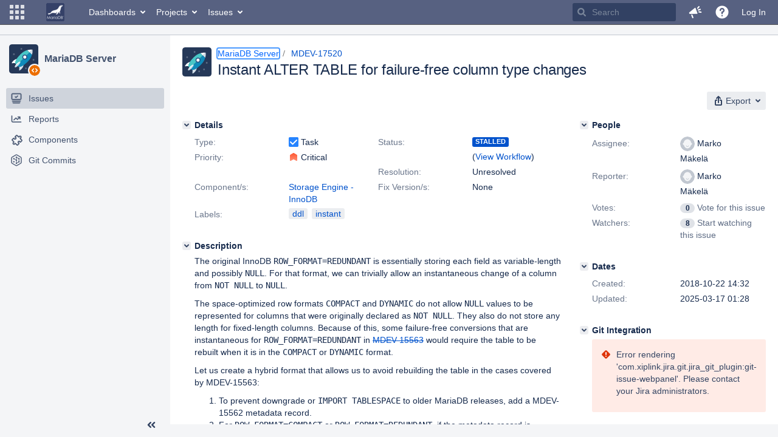

--- FILE ---
content_type: application/javascript
request_url: https://jira.mariadb.org/s/d41d8cd98f00b204e9800998ecf8427e-CDN/lu2ama/820016/12ta74/1.0/_/download/batch/jira.webresources:issue-table-dnd/jira.webresources:issue-table-dnd.js
body_size: 1646
content:
WRMCB=function(e){var c=console;if(c&&c.log&&c.error){c.log('Error running batched script.');c.error(e);}}
;
try {
/* module-key = 'jira.webresources:issue-table-dnd', location = '/includes/jira/issuetable/IssueTableDnD.js' */
define("jira/issuetable/dnd",["jquery","backbone","jira/featureflags/feature-manager","jira/deprecator","underscore"],function(e,t,n,a,r){"use strict";var i=function(t){return{enable:function(){if(n.isFeatureEnabled("com.atlassian.jira.issuetable.draggable")){var a={original:-1,current:-1};e(t.element).children("tbody").sortable("destroy");var r=e(t.element).find("tbody");void 0!==r.sortable("instance")&&r.sortable("destroy"),r.sortable({items:"> tr",appendTo:"parent",helper:"clone",start:function(e,n){var r=n.item[0];a.original=t.idx(r),t.trigger(t.Events.ROW_DRAG_STARTED,{row:r,position:a})},stop:function(e,n){var r=n.item[0];a.current=t.idx(r),t.trigger(t.Events.ROW_DRAG_COMPLETED,{row:r,position:a})}}),e(t.element).find("tbody tr").addClass("issue-table-draggable")}},disable:function(){e(t.element).children("tbody").sortable("destroy")},cancel:function(){e(t.element).children("tbody").sortable("cancel")}}},o=function(n){var a=r.extend({element:n,Events:{ROW_DRAG_STARTED:"jira-issuetable-web-component-row-drag-started",ROW_DRAG_COMPLETED:"jira-issuetable-web-component-row-drag-completed",ROW_DRAG_CANCELED:"jira-issuetable-web-component-row-drag-canceled"},idx:function(t){return e(t).index()},dragging:null},t.Events);return a.dragging=i(a),a},s=r.extend({tables:[],Events:{ATTACHED:"jira-issuetable-web-component-attached",DETACHED:"jira-issuetable-web-component-detached"},onTable:function(e){this.tables.forEach(e),this.on(this.Events.ATTACHED,e)},cancelDragging:function(){this.tables.forEach(function(e){e.dragging.cancel()})}},t.Events);return a.prop(s,"cancelDragging",{sinceVersion:"7.5",removeInVersion:"7.6"}),{enhancedTable:o,impl:{attach:function(e){s.tables.push(e),s.trigger(s.Events.ATTACHED,e)},detach:function(e){s.tables.forEach(function(t,n){e===t&&(s.tables.splice(n),s.trigger(s.Events.DETACHED,t))})}},api:s}});
}catch(e){WRMCB(e)};